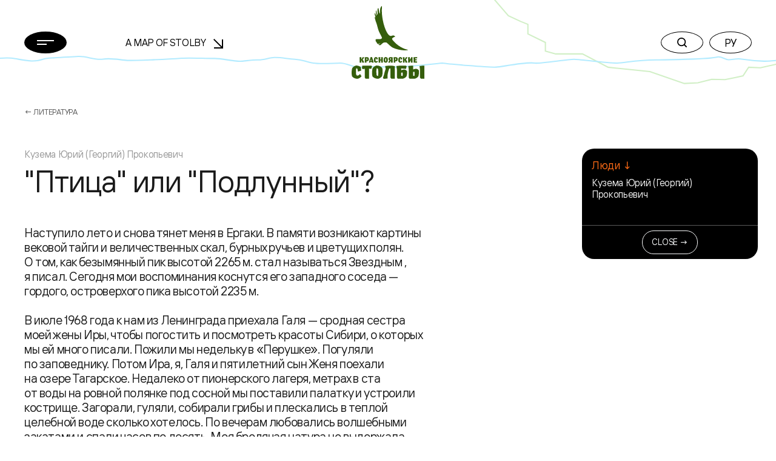

--- FILE ---
content_type: text/html; charset=UTF-8
request_url: https://stolby.ru/en/library/literatura/hvostenko-birdpeak-bird-asp
body_size: 12949
content:
<!DOCTYPE html>
<html>

<head>
    <meta charset="UTF-8">
    <meta name="viewport" content="width=device-width,user-scalable=no,initial-scale=1,maximum-scale=1,minimum-scale=1">
    <meta http-equiv="X-UA-Compatible" content="ie=edge">
    <meta name="msapplication-config" content="https://stolby.ru/wp-content/themes/stolby/browserconfig.xml">
    <link rel="apple-touch-icon" sizes="180x180" href="https://stolby.ru/wp-content/themes/stolby/img/apple-touch-icon.png">
    <link rel="icon" type="image/png" sizes="32x32" href="https://stolby.ru/wp-content/themes/stolby/img/favicon-32x32.png">
    <link rel="icon" type="image/png" sizes="16x16" href="https://stolby.ru/wp-content/themes/stolby/img/favicon-16x16.png">
    <link rel="manifest" href="https://stolby.ru/wp-content/themes/stolby/site.webmanifest" crossorigin="use-credentials">
    <link rel="mask-icon" href="https://stolby.ru/wp-content/themes/stolby/img/safari-pinned-tab.svg" color="#ff6b16">
    <meta name="msapplication-TileColor" content="#ff6b16">
    <meta name="theme-color" content="#ffffff">
    <title>Красноярские Столбы</title>
    <link href="https://stolby.ru/wp-content/themes/stolby/scripts/core/noty/noty.css" rel="stylesheet">
    <link href="https://stolby.ru/wp-content/themes/stolby/aos.min.css" rel="stylesheet">
    <link href="https://stolby.ru/wp-content/themes/stolby/app.min.css" rel="stylesheet">
    <link href="https://stolby.ru/wp-content/themes/stolby/ext.min.css" rel="stylesheet">
    <link href="https://stolby.ru/wp-content/themes/stolby/lightgallery.min.css" rel="stylesheet" />
    <link href="https://stolby.ru/wp-content/themes/stolby/lg-video.min.css" rel="stylesheet" />
    <!-- Yandex.Metrika counter -->
    <script type="text/javascript">
        (function(m, e, t, r, i, k, a) {
            m[i] = m[i] || function() {
                (m[i].a = m[i].a || []).push(arguments)
            };
            m[i].l = 1 * new Date();
            k = e.createElement(t), a = e.getElementsByTagName(t)[0], k.async = 1, k.src = r, a.parentNode.insertBefore(k, a)
        })
        (window, document, "script", "https://mc.yandex.ru/metrika/tag.js", "ym");

        ym(86896107, "init", {
            clickmap: true,
            trackLinks: true,
            accurateTrackBounce: true,
            webvisor: true
        });
    </script>
    <noscript>
        <div><img src="https://mc.yandex.ru/watch/86896107" style="position:absolute; left:-9999px;" alt="" /></div>
    </noscript>
    <!-- /Yandex.Metrika counter -->
</head>

<body class="page_inner">
    <header class="header" data-aos="fade-down">
        <div class="header__content">
            <div class="container">
                <div class="row d-flex align-items-center">
                    <div class="col-3 col-md-2 col-xxl-1 header__menu">
                        <button class="menu-button btn-rounded btn-rounded_fill" data-popup-toggler data-target="#main-menu-popup">
                            <svg width="28" height="8" class="m0auto">
                                <use xlink:href="https://stolby.ru/wp-content/themes/stolby/img/svg-sprite.svg#icon-burger"></use>
                            </svg>
                        </button>
                    </div>
                    <div class="d-none d-md-flex col-3 me-md-5 me-xxl-0 ms-md-n5 ms-xxl-0 col-xxl-4 header__nav">
                        <div class="header-nav">
                            <a class="header-nav__link" href="/en/imap/">A map of Stolby                                <span class="arrow"><svg width="16" height="16">
                                        <use xlink:href="https://stolby.ru/wp-content/themes/stolby/img/svg-sprite.svg#icon-arrow"></use>
                                    </svg></span>
                            </a>
                        </div>
                    </div>
                    <div class="col-6 col-md-2 header__logo">
                        <a class="d-none d-md-flex header-logo" href="/en/">
                            <svg width="120" height="120">
                                <use xlink:href="https://stolby.ru/wp-content/themes/stolby/img/svg-sprite.svg#icon-logo"></use>
                            </svg>
                        </a>
                        <a class="d-md-none header-logo" href="/en/">
                            <svg width="92" height="27">
                                <use xlink:href="https://stolby.ru/wp-content/themes/stolby/img/svg-sprite.svg#icon-logo-small"></use>
                            </svg>
                        </a>
                    </div>
                    <div class="col-3 col-md-5 header__actions">
                        <div class="header-actions d-flex justify-content-end">
                            <div class="header-actions__button me-md-2">
                                <button class="btn-rounded" data-popup-toggler data-target="#search-popup">
                                    <svg width="16" height="16" class="m0auto">
                                        <use xlink:href="https://stolby.ru/wp-content/themes/stolby/img/svg-sprite.svg#icon-search"></use>
                                    </svg>
                                </button>
                            </div>
                            <div class="d-none d-md-block header-actions__button">
                                                                    <button class="btn-rounded m0auto" onclick="window.location.href='/'">РУ</button>
                                                            </div>
                        </div>
                    </div>
                </div>
            </div>
        </div>
    </header><main>
    <section class="section mb-5">
        <div class="container">
            <div class="breadcrumbs">
                <a class="breadcrumbs__link" href="/en/category/library/literatura/">← Литература</a>
            </div>
            <div class="row">
                <div class="col-11 col-md-9 col-xxl-10 order-1 order-md-0">
                    <div class="row">
                        <div class="order-0 col-2 d-none d-xxl-block">
                                                    </div>
                        <div class="col-12 order-1 order-md-1 col-md-9 col-xxl-7 offset-xxl-1">
                            <div class="literature-page__author">Кузема Юрий (Георгий) Прокопьевич</div>                            <div class="literature-page__title">
                                <h3>"Птица" или "Подлунный"?</h3>
                            </div>
                            <div class="literature-page__content">
                                <div class="wysiwyg">
                                                                        <p>Наступило лето и снова тянет меня в Ергаки. В памяти возникают картины вековой тайги и величественных скал, бурных ручьев и цветущих полян. О том, как безымянный пик высотой 2265 м. стал называться Звездным , я писал. Сегодня мои воспоминания коснутся его западного соседа — гордого, островерхого пика высотой 2235 м.</p>
<p>В июле 1968 года к нам из Ленинграда приехала Галя — сродная сестра моей жены Иры, чтобы погостить и посмотреть красоты Сибири, о которых мы ей много писали. Пожили мы недельку в «Перушке». Погуляли по заповеднику. Потом Ира, я, Галя и пятилетний сын Женя поехали на озере Тагарское. Недалеко от пионерского лагеря, метрах в ста от воды на ровной полянке под сосной мы поставили палатку и устроили кострище. Загорали, гуляли, собирали грибы и плескались в теплой целебной воде сколько хотелось. По вечерам любовались волшебными закатами и спали часов по десять. Моя бродячая натура не выдержала такого отдыха больше пяти дней, и мы покинули уютную полянку. Ира с Женей поехали в Красноярск. А я решил показать Гале Ергаки и заодно еще раз осмотреть западную стену могучей вершины, которая не давала мне покоя с 1960 года. Поехали налегке: котелок, топорик, спальные мешки и немного продуктов.</p>
<p>Для первой ночевки выбрали избу на ручье Тушканчик. Это была небольшая крепкая изба с печкой, срубленная сборщиками кедровых орехов примерно в трех километрах от тракта.</p>
<p><img class="alignnone size-medium wp-image-30650" src="https://stolby.ru/wp-content/uploads/2021/10/izba-na-ruche-tushkanchik-265x300.jpg" alt="" width="265" height="300" /></p>
<p>Изба на ручье Тушканчик</p>
<p>На другое утро, пройдя мимо озера Большого (Светлого), дошли до пастушьей хижины на ручье Луговом, оставили вещи и, обойдя по левому берегу Золотарное озеро, взошли на вершину с триангуляционным знаком (теперь ее, кажется, зовут Динозавр). Кстати, и ручей Золотарный и озеро Золотарное были названы так в связи с большим количеством росшего тогда в Ергаках золотого корня.</p>
<p><img class="alignnone size-medium wp-image-30651" src="https://stolby.ru/wp-content/uploads/2021/10/u-hizhiny-na-ruche-lugovom-300x199.jpg" alt="" width="300" height="199" /></p>
<p>У хижины на ручье Луговом</p>
<p>Утром третьего дня пошли на красивый пик, возвышающийся над северным краем озера Большого. Погода была прекрасная, и мы к середине дня поднялись к скальным стенам. Галя осталась на травянистой полке, а я решил посмотреть, что там выше. Привязал галоши и, поднявшись по хорошим «катушкам» метров 50, увидел справа крутую стенку, а в ней «окно в Европу» (так мы называли проемы в скалах). Когда пролез через «окно», встал на узкую полочку и, пройдя метров 15, обнаружил ведущую прямо к вершине вертикальную трещину, похожую на «Баламуты» (на Четвертом Столбе). Техника прохождения таких участков была знакома, и вот я на вершине.</p>
<p>Открылась волнующая панорама. Возникло ощущение полета над царством гор. Я достал из кармана свою старенькую «Смену» и сделал несколько снимков на обращаемую плёнку. Интересно было видеть внизу глубокие ущелья, кары и озера, которые мы посещали в 1960 году. А казавшийся нам тогда огромным, нависающий над «Мечтой» «Параболический гиперболоид» («Парабола»), отсюда едва различался.</p>
<p><img class="alignnone size-medium wp-image-30652" src="https://stolby.ru/wp-content/uploads/2021/10/ushhele-tajgisha-300x196.jpg" alt="" width="300" height="196" /></p>
<p>Ущелье Тайгиша</p>
<p>Долго изучал стену пика, возвышавшегося на востоке. Понял, что подъем по западной стене «в лоб» мне не по зубам, что логичнее комбинированный маршрут: зигзаг по правой части стены, подъем по крутому ребру, а затем влево по вершинному гребню.</p>
<p><img class="alignnone size-medium wp-image-30653" src="https://stolby.ru/wp-content/uploads/2021/10/zvezdnyj-s-pticzy-219x300.jpg" alt="" width="219" height="300" /></p>
<p>Звездный с Птицы</p>
<p>Спустившись со скалы на землю, стал снимать галоши и увидел в песке кусочек зеленоватого стекла. Думаю — как это здесь оказалось стекло? Разгреб песок, вижу — донышко бутылки. Откопал всю и обнаружил в ней две свернутые трубочками бумажки. Вытряхнул их, развернул и прочитал, что до нас к этому месту поднимались в 1953 году красноярские художники, а в 1966 году группа Виктора Пономарева. Искренне посочувствовал им, что совсем немного не дошли до цели.</p>
<p><img class="alignnone size-medium wp-image-30654" src="https://stolby.ru/wp-content/uploads/2021/10/zapiska-hudozhnikov-225x300.jpg" alt="" width="225" height="300" /></p>
<p>Записка художников</p>
<p><img class="alignnone size-medium wp-image-30655" src="https://stolby.ru/wp-content/uploads/2021/10/zapiska-ponomareva-219x300.jpg" alt="" width="219" height="300" /></p>
<p>Записка Пономарева</p>
<p>С художниками дружил и часто ходил с ними на Столбы неутомимый скалолаз и задорный юморист Геннадий Дмитриев — наш гид по первому походу в Ергаки. Из его рассказов сложилось впечатление, что прохождение трудных лазов не привлекало наших живописцев. Вот, если бы в 1953 году Гена был с ними, то он бы точно взошел на «Пик Валентины» (так предлагал назвать эту вершину Тойво Ряннель).</p>
<p>Виктора Пономарева и его жену Нину я знал хорошо. В начале шестидесятых годов они жили со мной в доме на ул. Юности, 3-А. Вспоминаю, как я таскал по Караульной пещере тяжеленный аккумулятор, помогая ему снимать первый фильм о пещерах. В 1962 году в альплагере «Варзоб» я ходил с Ниной в одной связке. Не сомневаюсь, что если бы не скверная погода, группа Пономарева покорила бы «Пирамиду» (так называл ее Виктор).</p>
<p>Обе записки я привез в Красноярск. Пошел к Рудольфу Руйге в мастерскую. «Крустиныч» с интересом прочитал их, показал свои картины, посвященные Ергакам, и мы с удовольствием окунулись в воспоминания. Пономаревы к тому времени из нашего дома уехали. При редких встречах говорили о больших горах и про Ергаки уже не вспоминали.</p>
<p>Солнце клонилось к закату. Нужно было возвращаться на бивак. Записку не оставили, так как ни бумаги, ни карандаша у нас не оказалось. О присвоении покоренной вершине названия как-то и не думалось. За плечами были Столбы и большие горы. Восхождение на пик казалось простым и не заслуживающим особого внимания.</p>
<p>Пока спускались по отрогу вниз, совсем стемнело. Над гладью озера взошла полная луна. Мы попали в сказку: вокруг тишина и могучие кедры, впереди лунная дорога, а позади в лунном свете два космических стража — Подлунный и Звездный, охраняющие покой волшебного царства.</p>
<p>Думаю, что ни Ряннель, ни Пономарев, ни романтики прошлых, нынешних и будущих лет не стали бы возражать против этих имен.</p>
<p><img class="alignnone size-medium wp-image-30656" src="https://stolby.ru/wp-content/uploads/2021/10/ozero-bolshoe-pri-lune-300x199.jpg" alt="" width="300" height="199" /></p>
<p>Озеро Большое при луне</p>
<p>Сознавал, что ночной снимок будет плохим, но не удержался и сделал с руки один кадр.</p>
<p>К хижине пришли поздно. Чай, конечно, сварили, поужинали и заснули, как убитые.</p>
<p>На другой день собрали пожитки и двинулись в «Каменный город». Но об этом как-нибудь в другой раз.</p>
<p>27.06.2012.</p>
<p>&nbsp;</p>                                </div>
                            </div>
                        </div>
                    </div>
                    <div class="row">
                                            </div>
                    <div class="row">
                        <div class="order-0 col-2 d-none d-xxl-block"></div>
                        <div class="col-12 order-1 order-md-1 col-md-9 col-xxl-7 offset-xxl-1">
                            <div class="literature-page__additions mb-3">
                                <div class="row">
                                    <div class="col-4 col-xxl-3">
                                        <div>Author →</div>
                                    </div>
                                    <div class="col-7 col-xxl-4">
                                        <div>Кузема Юрий (Георгий) Прокопьевич</div>
                                    </div>
                                </div>
                            </div>
                        </div>
                    </div>
                    <div class="row">
                        <div class="col-12 col-xxl-7 offset-xxl-3">
                            <div class="article__footer mb-5 mb-md-7 mb-xxl-9">
                                <div class="article__footer-content justify-content-end">
                                    <div class="article__share">
                                        <div class="share">
                                            <div class="share__label">Share:</div>
                                            <div class="share__links">
                                                <a class="share__link" href="https://vk.com/share.php?url=https://stolby.ru/en/library/literatura/hvostenko-birdpeak-bird-asp" target="_blank">
                                                    <svg width="22" height="22">
                                                        <use xlink:href="https://stolby.ru/wp-content/themes/stolby/img/svg-sprite.svg#icon-vk"></use>
                                                    </svg>
                                                </a>
                                            </div>
                                        </div>
                                    </div>
                                </div>
                            </div>
                        </div>
                    </div>
                </div>
                <div class="col-12 order-0 order-md-2 col-md-3 col-xxl-2 sticky mb-4 mb-md-0 aside-widget-wrapper">
                    	                <div data-aside-widget-wrapper>
	                    <div class="aside-widget active" data-aside-widget>
	                        <div class="aside-widget__body">	                <div class="aside-group">
	                    <div class="aside-group__title">Люди ↓</div>
	                    <div class="aside-group__content">	                    <div class = "bl-aside-group__wrapper_link"><a href = "/en/enhttp://lyudi/persons/kuzema-yurij-georgij-prokopevich/">Кузема Юрий (Георгий) Прокопьевич</a></div>	                    </div>
	                </div>	                        </div>
	                        <div class="aside-widget__footer">
	                            <button class="btn btn-sm btn-outline-light" type="button" data-aside-widget-close>
	                                Close →</button>
	                        </div>
	                    </div>
	                    <button class="btn btn-secondary aside-button" type="button" data-aside-widget-open>List of links ↗</button>
	                    </div>                                    </div>
            </div>
        </div>
    </section>
    <section class="section mb-5">
        <div class="container">
            <div class="row mb-md-10">
                <div class="col-10">
                                <h3 class="heading-dotted mb-3 mb-md-4">Другие записи</h3>
            <div class = "row">                <div class="col-12">
                    <div class="mb-4">
                        <div class="library-block">
                            <a class="library-block__title" href="/en/library/literatura/yavorsky-gakk-014-016-019-001-asp/">1945 г.</a>
                            <div class="library-block__text"> ...Открывшаяся в Красноярске в Доме учителя 16-го октября выставка произведений красноярских художников как бы подытоживала военные годы. В каталоге в разделе: Живопись, графика, скульптура Каратанов выступает со следующими произведениями: За № 47 Осень... масло За № 48 «Столбы» летом ,, За № 49 «Столбы» зимой ,,...</div>
                                                <div class="library-block__footer">
                        <a class="news-tag" href="/en/lyudi/persons/yavorskij-aleksandr-leopoldovich/">Яворский Александр Леопольдович</a>
                    </div>
                        </div>
                    </div>
                    <div class="hr_dashed mb-3"></div>
                </div>                <div class="col-12">
                    <div class="mb-4">
                        <div class="library-block">
                            <a class="library-block__title" href="/en/library/literatura/popov-gory-009-005-asp/">Горы на всю жизнь. Традициям верны. 5</a>
                            <div class="library-block__text">Да, лучшие красноярские скалолазы давно уже вышли за пределы родных «Столбов» и успешно штурмуют высочайшие и труднейшие вершины страны. В 1969 году команда красноярского ДСО «Труд» во главе с инженером завода Красмаш, мастером спорта СССР Валерием Беззубкиным стала чемпионом страны по альпинизму. На следующий год...</div>
                                                <div class="library-block__footer">
                        <a class="news-tag" href="/en/lyudi/persons/popov-yurij-georgievich/">Попов Юрий Георгиевич</a>
                    </div>
                        </div>
                    </div>
                    <div class="hr_dashed mb-3"></div>
                </div>                <div class="col-12">
                    <div class="mb-4">
                        <div class="library-block">
                            <a class="library-block__title" href="/en/library/literatura/bajki-zabyl-rukaviczy-borshhevnik-zhzhyotk/">Байки о купальне на Грифах: Забыл рукавицы, Борщевник жжёт, Святой источник?</a>
                            <div class="library-block__text">Забыл рукавицы Как-то по зиме наш главный экстремал, Геня Коваленко, облился в купальне и прямо в шортах и валенках пошёл на стоянку. Подошёл к подъёму - верёвка заледенела. Вся в снегу, а рукавицы он забыл. Тут же нашёл выход: снимает...</div>
                                                <div class="library-block__footer">
                        <a class="news-tag" href="/en/lyudi/persons/dengin-vladimir-arkadevich/">Деньгин Владимир Аркадьевич</a>
                    </div>
                        </div>
                    </div>
                    <div class="hr_dashed mb-3"></div>
                </div>                <div class="col-12">
                    <div class="mb-4">
                        <div class="library-block">
                            <a class="library-block__title" href="/en/library/literatura/yavorsky-gakk-006-098-110-001-asp/">Хижина Дяди Тома</a>
                            <div class="library-block__text">Давно ходил слух, что где-то на вершине хребта, что над Калтатом, слева по течению при повороте есть избушка или шалаш. Слухи ходили, а мы не ходили, и это загадочное поселение оставалось для нас тайной как всегда интригующей и манящей. И...</div>
                                                <div class="library-block__footer">
                        <a class="news-tag" href="/en/lyudi/persons/yavorskij-aleksandr-leopoldovich/">Яворский Александр Леопольдович</a>
                    </div>
                        </div>
                    </div>
                    
                </div>            </div>                </div>
            </div>
        </div>
    </section>
</main>
<footer class="footer pb-4 pt-5 pt-xxl-6 pb-xxl-5">
    <div class="footer__top pb-6">
        <div class="container">
            <div class="row">
                <div class="col-12 col-md-6 col-xxl-8 mb-5 mb-md-0">
                    <div class="row">
                                        <div class="col-6 mb-5 col-xxl-3 mb-xxl-0">
                    <div class="nav-footer">						<div class="nav-footer__title">About the pillars</div>                        <div class="nav-footer__list">                            <a class="nav-footer__link"  href="/en/filosofiya-i-mentalitet/">Philosophy and mentality</a>                            <a class="nav-footer__link"  href="/en/tipichnyj-stolbist/">Typical stolbist</a>                            <a class="nav-footer__link"  href="/en/category/mediateka/">Media library</a>                            <a class="nav-footer__link"  href="/en/category/library/">Library</a>                            <a class="nav-footer__link"  href="/en/sport/">Sport at Stolby</a>                            <a class="nav-footer__link" target = '_blank' href="https://kras-stolby.ru/">National Park ↗</a>                        </div>                    </div>
                </div>                <div class="col-6 col-xxl-3">
                    <div class="nav-footer">						<div class="nav-footer__title">Press center</div>                        <div class="nav-footer__list">                            <a class="nav-footer__link"  href="/en/category/news/">News</a>                            <a class="nav-footer__link"  href="/en/category/articles/">Articles</a>                        </div>                    </div>
                </div>                <div class="col-6 col-xxl-3">
                    <div class="nav-footer">						<div class="nav-footer__title">Rocks</div>                        <div class="nav-footer__list">                            <a class="nav-footer__link"  href="/en/imap/">Map of Stolby</a>                            <a class="nav-footer__link"  href="/en/category/skalnye-obekty/">Rock objects</a>                            <a class="nav-footer__link"  href="/en/category/marshruty/">Routes</a>                        </div>                    </div>
                </div>                <div class="col-6 col-xxl-3">
                    <div class="nav-footer">                    	<a class="nav-footer__title mb-3 mb-xxl-6" href="/en/history/">History</a>                    	<a class="nav-footer__title mb-3 mb-xxl-6" href="/en/category/lyudi/persons/">People</a>                    	<a class="nav-footer__title mb-3 mb-xxl-6" href="/en/contacts/">Contacts</a>                    </div>
                </div>                    </div>
                </div>
                <div class="col-12 col-md-6 col-xxl-4 mt-xxl-n2">
                    <div class="d-flex align-items-md-end flex-column">
                        <div class="mb-2">
                            <div class="socials">
                                <a class="socials__item socials__item_white" target="_blank" href="https://vk.com/stolby">
                                    <span class="d-none d-md-inline-flex"><svg width="20" height="20">
                                            <use xlink:href="https://stolby.ru/wp-content/themes/stolby/img/svg-sprite.svg#icon-vk"></use>
                                        </svg></span><span class="d-inline-flex d-md-none"><svg width="20" height="20">
                                            <use xlink:href="https://stolby.ru/wp-content/themes/stolby/img/svg-sprite.svg#icon-vk-outline"></use>
                                        </svg></span>
                                </a>
                            </div>
                        </div>
                        <form class="subscription-form mb-3 mb-md-4" target="_self" method="post" action="/wp-admin/admin-post.php?action=mailpoet_subscription_form" id="form_subscribe" onsubmit="return _App.send_sub();" data-trp-original-action="/wp-admin/admin-post.php?action=mailpoet_subscription_form">
                            <label class="subscription-form__label">Subscribe to our newsletter</label>
                            <input type="hidden" name="data[form_id]" value="1">
                            <input type="hidden" name="data[email]" value="">
                            <input type="hidden" name="token" value="6b7c49f28b">
                            <input type="hidden" name="api_version" value="v1">
                            <input type="hidden" name="endpoint" value="subscribers">
                            <input type="hidden" name="mailpoet_method" value="subscribe">
                            <input type="hidden" name="action" value="mailpoet">
                            <div class="subscription-form__wrapper">
                                <input class="subscription-form__input" name="data[form_field_NmRhOWUxMDMyY2EwX2VtYWls]" required placeholder="Your E-mail" type="email">
                                <button class="subscription-form__button" type="submit">
                                    <svg width="18" height="24">
                                        <use xlink:href="https://stolby.ru/wp-content/themes/stolby/img/svg-sprite.svg#icon-arrow-right"></use>
                                    </svg>
                                </button>
                            </div>
                        <input type="hidden" name="trp-form-language" value="en"/></form>
                        <button class="btn btn-outline-grey" type="button" data-aside-popup-open>Feedback                        </button>
                    </div>
                </div>
            </div>
        </div>
        <div class="footer__decoration">
            <div class="container">
                <div class="row copywrite__footer">
                    <div class="col-12 col-md-6 col-xxl-8 mb-5 mb-md-0">Back to the previous version of the website <a href="http://old.stolby.ru/" target="_blank">old.stolby.ru</a></div>
                </div>
            </div>
        </div>
    </div>
    <div class="footer__bottom pt-3 pt-xxl-5 pb-1 pt-xxl-6">
        <div class="container">
            <div class="row">
                <div class="col-12 col-md-4">
                    <div class="copywrite copywrite__footer">© 2026 Association of Stolbists</div>
                </div>
                <div class="col-12 col-md-4 mb-5 mb-md-0">
                    <a class="footer-external" href="/en/ispolzovanie-materialov-sajta/"><span class="animated-underline">Using the Stolby Website content</span>
                        ↗</a>
                </div>
                <div class="col-12 col-md-4">
                    <div class="d-flex justify-content-md-end">
                        <a class="copywrite copywrite__footer">by Proektmarketing+1</a>
                    </div>
                </div>
            </div>
        </div>
    </div>
</footer>
<div class="modal-popup modal-popup_gray" id="main-menu-popup">
    <div class="modal-popup__body">
        <div class="container">
            <div class="row">
                                <div class="col-12 col-md-6 col-xxl-3 mb-5 mb-xxl-0">
                    <div class="menu-nav">						<div class="menu-nav__title">About the pillars</div>                            <a class="menu-nav__link"  href="/en/filosofiya-i-mentalitet/">Philosophy and mentality</a>                            <a class="menu-nav__link"  href="/en/tipichnyj-stolbist/">Typical stolbist</a>                            <a class="menu-nav__link"  href="/en/category/mediateka/">Media library</a>                            <a class="menu-nav__link"  href="/en/category/library/">Library</a>                            <a class="menu-nav__link"  href="/en/sport/">Sport at Stolby</a>                            <a class="menu-nav__link" target = '_blank' href="https://kras-stolby.ru/">National Park ↗</a>                    </div>
                </div>                <div class="col-12 col-md-6 col-xxl-3 mb-5 mb-xxl-0">
                    <div class="menu-nav">						<div class="menu-nav__title">Press center</div>                            <a class="menu-nav__link"  href="/en/category/news/">News</a>                            <a class="menu-nav__link"  href="/en/category/articles/">Articles</a>                    </div>
                </div>                <div class="col-12 col-md-6 col-xxl-3 mb-5 mb-xxl-0">
                    <div class="menu-nav">						<div class="menu-nav__title">Rocks</div>                            <a class="menu-nav__link"  href="/en/imap/">Map of Stolby</a>                            <a class="menu-nav__link"  href="/en/category/skalnye-obekty/">Rock objects</a>                            <a class="menu-nav__link"  href="/en/category/marshruty/">Routes</a>                    </div>
                </div>                <div class="col-12 col-md-6 col-xxl-3 mb-5 mb-xxl-0">
                    <div class="menu-nav">                    	<a class="menu-nav__title menu-nav__title_in-list" href="/en/history/">History</a>                    	<a class="menu-nav__title menu-nav__title_in-list" href="/en/category/lyudi/persons/">People</a>                    	<a class="menu-nav__title menu-nav__title_in-list" href="/en/contacts/">Contacts</a>                    </div>
                </div>            </div>
        </div>
    </div>
    <div class="modal-popup__footer">
        <div class="container">
            <div class="row align-items-end">
                <div class="col-12 col-md-6 mb-5 mb-md-0">
                    <div class="copywrite">© 2026 Association of Stolbists</div>
                </div>
                <div class="col-12 col-md-6">
                    <div class="d-flex justify-content-md-end">
                        <div class="socials">
                            <a class="socials__item" target="_blank" href="https://vk.com/stolby">
                                <svg width="20" height="20">
                                    <use xlink:href="https://stolby.ru/wp-content/themes/stolby/img/svg-sprite.svg#icon-vk"></use>
                                </svg>
                            </a>
                        </div>
                        <div class="header-actions__button el--version__btn">
                                                            <button class="btn-rounded m0auto" onclick="window.location.href='/'">РУ</button>
                                                    </div>
                    </div>
                </div>
            </div>
        </div>
    </div>
</div>
<div class="modal-popup modal-popup_with-lines" id="search-popup">

    <div class="modal-popup__body">
        <form action="/en/" method="GET" data-trp-original-action="/">
            <div class="container">
                <div class="search-widget">
                    <div class="search-widget__wrapper">
                        <input class="search-widget__input search-widget__input_default" placeholder="What are we looking for?" value="" type="text" name="s">
                        <input class="search-widget__input search-widget__input_placeholder" placeholder="" type="text">
                        <button class="btn-rounded btn-rounded_black btn-rounded_fill search-widget__button" type="submit">To find</button>
                    </div>
                    <div class="search-widget__result-list">
                        <a class="search-widget__link" href="#">poles Krasnoyarsk</a>
                    </div>
                </div>
            </div>
        <input type="hidden" name="trp-form-language" value="en"/></form>
    </div>

    <div class="modal-popup__footer">
        <div class="container">
            <div class="row">
                <div class="col-12">
                    <div class="text-center copywrite">© 2026 Association of Stolbists</div>
                </div>
            </div>
        </div>
    </div>
</div>
<div class="audio-player-widget-popup">
    <div class="audio-player-widget">
        <div class="audio-player-widget__progress" data-audio-player-progress-bar>
            <div class="audio-player-widget__progress-current" data-audio-player-progress-bar-current></div>
        </div>
        <div class="audio-player-widget__controls">
            <button class="audio-player-widget__button audio-player-widget__button_small" type="button" data-audio-player-widget-prev>
                <svg width="40" height="40">
                    <use xlink:href="https://stolby.ru/wp-content/themes/stolby/img/svg-sprite.svg#icon-rewind-left"></use>
                </svg>
            </button>
            <button class="audio-player-widget__button" type="button" data-audio-player-widget-play>
                <div class="audio-player-widget__play-icon">
                    <svg width="44" height="44">
                        <use xlink:href="https://stolby.ru/wp-content/themes/stolby/img/svg-sprite.svg#icon-audio-player-play"></use>
                    </svg>
                </div>
                <div class="audio-player-widget__stop-icon">
                    <svg width="44" height="44">
                        <use xlink:href="https://stolby.ru/wp-content/themes/stolby/img/svg-sprite.svg#icon-audio-player-pause"></use>
                    </svg>
                </div>
            </button>
            <button class="audio-player-widget__button audio-player-widget__button_small" type="button" data-audio-player-widget-next>
                <svg width="40" height="40">
                    <use xlink:href="https://stolby.ru/wp-content/themes/stolby/img/svg-sprite.svg#icon-rewind-right"></use>
                </svg>
            </button>
        </div>
        <div class="audio-player-widget__info">
            <div class="audio-player-widget__name" data-audio-player-widget-name></div>
            <div class="audio-player-widget__album" data-audio-player-widget-album></div>
        </div>
        <div class="audio-player-widget__text">
            <a class="btn btn-rounded btn-rounded_grey35" href="#" data-audio-player-widget-text>
                <svg width="12" height="17">
                    <use xlink:href="https://stolby.ru/wp-content/themes/stolby/img/svg-sprite.svg#icon-audio-player-file"></use>
                </svg>
            </a>
        </div>
        <div class="audio-player-widget__download">
            <a class="btn btn-rounded btn-rounded_grey60 btn-rounded_fill" href="#" download target="_blank" data-audio-player-widget-download>
                <svg width="22" height="19">
                    <use xlink:href="https://stolby.ru/wp-content/themes/stolby/img/svg-sprite.svg#icon-audio-player-download"></use>
                </svg>
            </a>
        </div>
        <audio class="audio-player-widget__audio" data-audio-player-widget-source>
            <source src="">
        </audio>
    </div>
</div>
<div class="aside-popup">
    <div class="aside-popup__inner">
        <div class="aside-popup__container">
            <button class="btn btn-rounded btn-rounded_black btn-rounded_fill aside-popup__close" type="button" data-aside-popup-close>
                <svg width="18" height="18">
                    <use xlink:href="https://stolby.ru/wp-content/themes/stolby/img/svg-sprite.svg#icon-close"></use>
                </svg>
            </button>
            <div class="aside-popup__header">
                <div class="aside-popup__title">Feedback</div>
            </div>
            <div style="display:none;">
                <div class="wpforms-container wpforms-container-full" id="wpforms-26735"><form id="wpforms-form-26735" class="wpforms-validate wpforms-form wpforms-ajax-form" data-formid="26735" method="post" enctype="multipart/form-data" action="/en/library/literatura/hvostenko-birdpeak-bird-asp/" data-token="8a7711b465bbcb1e25f4ebf1234f7133" data-trp-original-action="/en/library/literatura/hvostenko-birdpeak-bird-asp"><noscript class="wpforms-error-noscript">Please enable JavaScript in your browser to complete this form.</noscript><div class="wpforms-field-container"><div id="wpforms-26735-field_1-container" class="wpforms-field wpforms-field-text" data-field-id="1"><label class="wpforms-field-label" for="wpforms-26735-field_1">Ваше имя <span class="wpforms-required-label">*</span></label><input type="text" id="wpforms-26735-field_1" class="wpforms-field-medium wpforms-field-required" name="wpforms[fields][1]" required></div><div id="wpforms-26735-field_2-container" class="wpforms-field wpforms-field-text" data-field-id="2"><label class="wpforms-field-label" for="wpforms-26735-field_2">Эл. почта <span class="wpforms-required-label">*</span></label><input type="text" id="wpforms-26735-field_2" class="wpforms-field-medium wpforms-field-required" name="wpforms[fields][2]" required></div><div id="wpforms-26735-field_3-container" class="wpforms-field wpforms-field-text" data-field-id="3"><label class="wpforms-field-label" for="wpforms-26735-field_3">Телефон</label><input type="text" id="wpforms-26735-field_3" class="wpforms-field-medium" name="wpforms[fields][3]" ></div><div id="wpforms-26735-field_4-container" class="wpforms-field wpforms-field-textarea" data-field-id="4"><label class="wpforms-field-label" for="wpforms-26735-field_4">Сообщение <span class="wpforms-required-label">*</span></label><textarea id="wpforms-26735-field_4" class="wpforms-field-medium wpforms-field-required" name="wpforms[fields][4]" required></textarea></div></div><div class="wpforms-submit-container" ><input type="hidden" name="wpforms[id]" value="26735"><input type="hidden" name="wpforms[author]" value="0"><input type="hidden" name="wpforms[post_id]" value="18980"><button type="submit" name="wpforms[submit]" class="wpforms-submit" id="wpforms-submit-26735" value="wpforms-submit" aria-live="assertive" data-alt-text="Отправка..." data-submit-text="Отправить">Отправить</button><img src="https://stolby.ru/wp-content/plugins/wpforms/assets/images/submit-spin.svg" class="wpforms-submit-spinner" style="display: none;" width="26" height="26" alt=""></div><input type="hidden" name="trp-form-language" value="en"/></form></div>  <!-- .wpforms-container -->            </div>
            <form id="wpforms-form" class="wpforms-validate wpforms-form wpforms-ajax-form" data-formid="26735" method="post" enctype="multipart/form-data" action="/en/" data-token="16a595a98ac299ae4c11169814a263d6" onsubmit="return _App.send_feedback();" data-trp-original-action="/">
                <noscript class="wpforms-error-noscript">Please, switch JavaScript on to fill in the form.</noscript>
                <div class="aside-popup__body">
                    <div class="feedback-form">
                        <div class="feedback-form__title">Here you can ask any questions</div>
                        <div class="mb-2">
                            <div class="input-control" id="wpforms-26735-field_1-container" data-field-id="1">
                                <input class="input-control__input" placeholder="" id="wpforms-26735-field_1" name="wpforms[fields][1]" required="" type="text">
                                <label class="input-control__label" for="wpforms-26735-field_1">Your name</label>
                            </div>
                        </div>
                        <div class="mb-2">
                            <div class="input-control" id="wpforms-26735-field_2-container" data-field-id="2">
                                <input class="input-control__input" placeholder="" id="wpforms-26735-field_2" name="wpforms[fields][2]" required="" type="email">
                                <label class="input-control__label" for="wpforms-26735-field_2">E-mail</label>
                            </div>
                        </div>
                        <div class="mb-2">
                            <div class="input-control" id="wpforms-26735-field_3-container" data-field-id="3">
                                <input class="input-control__input" placeholder="" id="wpforms-26735-field_3" name="wpforms[fields][3]" type="tel">
                                <label class="input-control__label" for="wpforms-26735-field_3">Phone number</label>
                            </div>
                        </div>
                        <div class="mb-2">
                            <div class="input-control" id="wpforms-26735-field_4-container" data-field-id="4">
                                <textarea class="input-control__input" id="wpforms-26735-field_4" name="wpforms[fields][4]" required="" rows="4"></textarea>
                                <label class="input-control__label" for="wpforms-26735-field_4">Message</label>
                            </div>
                        </div>
                    </div>
                </div>
                <div class="aside-popup__footer wpforms-submit-container">
                    <input type="hidden" name="wpforms[id]" value="26735">
                    <input type="hidden" name="wpforms[nonce]" value="264fa37256">
                    <input type="hidden" name="wpforms[author]" value="0">
                    <input type="hidden" name="wpforms[submit]" value="wpforms-submit">
                    <input type="hidden" name="wpforms[token]" value="16a595a98ac299ae4c11169814a263d6">
                    <input type="hidden" name="action" value="wpforms_submit">
                    <input type="hidden" name="page_url" value="http://stolb.6171.ru/">
                    <div class="form-agreement mb-3">* By clicking the button, you`re accepting out Terms of Use.</div>
                    <div>
                        <button type="submit" name="wpforms[submit]" id="wpforms-submit-26735" data-alt-text="Sending..." data-submit-text="Send" aria-live="assertive" value="wpforms-submit" class="el-feedback--send_btn btn btn-secondary btn-xxl w-100">Send ↘</button>
                    </div>
                </div>
            <input type="hidden" name="trp-form-language" value="en"/></form>
        </div>
    </div>
    <div class="aside-popup__backdrop" data-aside-popup-backdrop></div>
</div>
<button type="button" class="scroll-up">
    <svg width="20" height="26" viewbox="0 0 20 26" fill="none" xmlns="http://www.w3.org/2000/svg">
        <path d="M10.0625 25.999L10.0625 2.12646" stroke="currentColor" stroke-width="2" />
        <path d="M19 11L10.0625 2.00098L1 11" stroke="currentColor" stroke-width="2" />
    </svg>
</button>
<template id="tp-language" data-tp-language="en_US"></template><script type="speculationrules">
{"prefetch":[{"source":"document","where":{"and":[{"href_matches":"\/en\/*"},{"not":{"href_matches":["\/wp-*.php","\/wp-admin\/*","\/wp-content\/uploads\/*","\/wp-content\/*","\/wp-content\/plugins\/*","\/wp-content\/themes\/stolby\/*","\/en\/*\\?(.+)"]}},{"not":{"selector_matches":"a[rel~=\"nofollow\"]"}},{"not":{"selector_matches":".no-prefetch, .no-prefetch a"}}]},"eagerness":"conservative"}]}
</script>
<link rel='stylesheet' id='wpforms-smart-phone-field-css' href='https://stolby.ru/wp-content/plugins/wpforms/pro/assets/css/vendor/intl-tel-input.min.css?ver=17.0.3' type='text/css' media='all' />
<link rel='stylesheet' id='wpforms-full-css' href='https://stolby.ru/wp-content/plugins/wpforms/assets/css/wpforms-full.css?ver=1.6.2.2' type='text/css' media='all' />
<script type="text/javascript" src="https://stolby.ru/wp-includes/js/jquery/jquery.min.js?ver=3.7.1" id="jquery-core-js"></script>
<script type="text/javascript" src="https://stolby.ru/wp-includes/js/jquery/jquery-migrate.min.js?ver=3.4.1" id="jquery-migrate-js"></script>
<script type="text/javascript" src="https://stolby.ru/wp-content/plugins/wpforms/pro/assets/js/vendor/jquery.intl-tel-input.min.js?ver=17.0.3" id="wpforms-smart-phone-field-js"></script>
<script type="text/javascript" src="https://stolby.ru/wp-content/plugins/wpforms/assets/js/jquery.validate.min.js?ver=1.19.0" id="wpforms-validation-js"></script>
<script type="text/javascript" src="https://stolby.ru/wp-content/plugins/wpforms/assets/js/wpforms.js?ver=1.6.2.2" id="wpforms-js"></script>
<script type='text/javascript'>
/* <![CDATA[ */
var wpforms_settings = {"val_required":"This field is required.","val_url":"Please enter a valid URL.","val_email":"Please enter a valid email address.","val_email_suggestion":"Did you mean {suggestion}?","val_email_suggestion_title":"Click to accept this suggestion.","val_number":"Please enter a valid number.","val_confirm":"Field values do not match.","val_fileextension":"File type is not allowed.","val_filesize":"File exceeds max size allowed. File was not uploaded.","val_time12h":"Please enter time in 12-hour AM\/PM format (eg 8:45 AM).","val_time24h":"Please enter time in 24-hour format (eg 22:45).","val_requiredpayment":"Payment is required.","val_creditcard":"Please enter a valid credit card number.","val_post_max_size":"The total size of the selected files {totalSize} Mb exceeds the allowed limit {maxSize} Mb.","val_checklimit":"You have exceeded the number of allowed selections: {#}.","val_limit_characters":"{count} of {limit} max characters.","val_limit_words":"{count} of {limit} max words.","val_recaptcha_fail_msg":"Google reCAPTCHA verification failed, please try again later.","val_empty_blanks":"Please fill out all blanks.","post_max_size":"524288000","uuid_cookie":"1","locale":"en","wpforms_plugin_url":"https:\/\/stolby.ru\/wp-content\/plugins\/wpforms\/","gdpr":"","ajaxurl":"https:\/\/stolby.ru\/wp-admin\/admin-ajax.php","mailcheck_enabled":"1","mailcheck_domains":[],"mailcheck_toplevel_domains":["dev"],"currency_code":"USD","currency_thousands":",","currency_decimal":".","currency_symbol":"$","currency_symbol_pos":"left","val_phone":"Please enter a valid phone number."}
/* ]]> */
</script>
<script defer="defer" src="https://stolby.ru/wp-content/themes/stolby/js/lazysizes.min.js"></script>
<script type="text/javascript" src="https://stolby.ru/wp-content/themes/stolby/scripts/lib/bootstrap.min.js"></script>
<script type="text/javascript" src="https://stolby.ru/wp-content/themes/stolby/scripts/lib/inputmask.min.js"></script>
<script type="text/javascript" src="https://stolby.ru/wp-content/themes/stolby/scripts/lib/jquery.min.js"></script>
<script type="text/javascript" src="https://stolby.ru/wp-content/themes/stolby/scripts/lib/svg4everybody.min.js"></script>
<script type="text/javascript" src="https://stolby.ru/wp-content/themes/stolby/scripts/lib/swiper-bundle.min.js"></script>
<script type="text/javascript" src="https://stolby.ru/wp-content/themes/stolby/scripts/lib/sticky-sidebar.min.js"></script>
<script type="text/javascript" src="https://stolby.ru/wp-content/themes/stolby/scripts/lib/aos.js"></script>
<script type="text/javascript" src="https://stolby.ru/wp-content/themes/stolby/scripts/components/aside-popups.min.js"></script>
<script type="text/javascript" src="https://stolby.ru/wp-content/themes/stolby/scripts/components/aside-widget.min.js"></script>
<script type="text/javascript" src="https://stolby.ru/wp-content/themes/stolby/scripts/components/audio-player-widget.min.js"></script>
<script type="text/javascript" src="https://stolby.ru/wp-content/themes/stolby/scripts/components/exspand-block.min.js"></script>
<script type="text/javascript" src="https://stolby.ru/wp-content/themes/stolby/scripts/components/input-control.min.js"></script>
<script type="text/javascript" src="https://stolby.ru/wp-content/themes/stolby/scripts/components/page-scrolled.min.js"></script>
<script type="text/javascript" src="https://stolby.ru/wp-content/themes/stolby/scripts/components/popups.min.js"></script>
<script type="text/javascript" src="https://stolby.ru/wp-content/themes/stolby/scripts/components/search-widget.min.js"></script>
<script type="text/javascript" src="https://stolby.ru/wp-content/themes/stolby/scripts/components/map-aside.min.js"></script>
<script type="text/javascript" src="https://stolby.ru/wp-content/themes/stolby/scripts/components/custom-select.min.js"></script>
<script type="text/javascript" src="https://stolby.ru/wp-content/themes/stolby/scripts/core/noty/noty.min.js"></script>
<script type="text/javascript" src="https://stolby.ru/wp-content/themes/stolby/scripts/core/core.min.js"></script>
<script type="text/javascript" src="https://stolby.ru/wp-content/themes/stolby/scripts/core/error.min.js"></script>
<script type="text/javascript" src="https://stolby.ru/wp-content/themes/stolby/scripts/loadingoverlay.min.js"></script>
<script type="text/javascript" src="https://stolby.ru/wp-content/themes/stolby/scripts/loadingoverlay_progress.min.js"></script>
<script type="text/javascript" src="https://stolby.ru/wp-content/themes/stolby/scripts/lightgallery.min.js"></script>
<script type="text/javascript" src="https://stolby.ru/wp-content/themes/stolby/scripts/lg-video.min.js"></script>
<script type="text/javascript" src="https://stolby.ru/wp-content/themes/stolby/scripts/lg-video.umd.min.js"></script>
<script type="text/javascript" src="https://stolby.ru/wp-content/themes/stolby/scripts/scripts.min.js"></script>
<script type="text/javascript" src="https://stolby.ru/wp-content/themes/stolby/scripts/ext.min.js"></script>
</body>

</html>